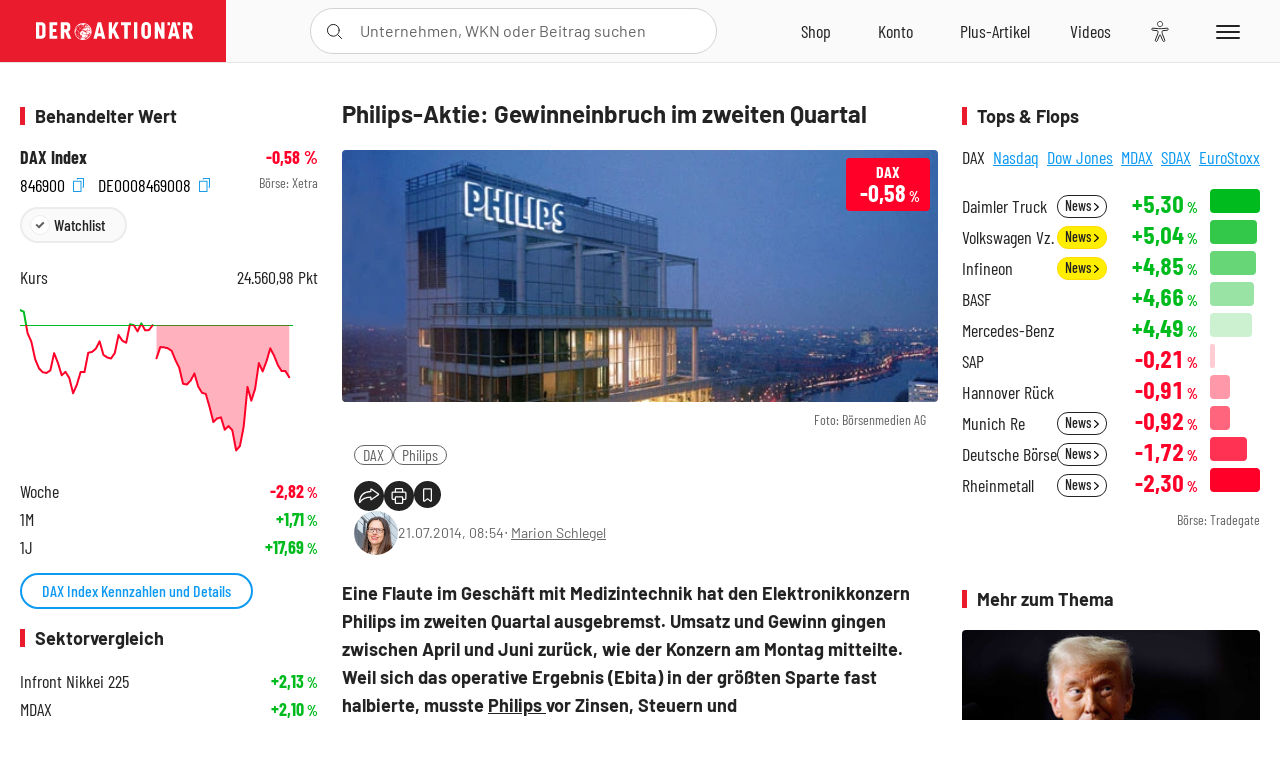

--- FILE ---
content_type: text/html; charset=utf-8
request_url: https://www.deraktionaer.de/artikel/peergroup/DE0008469008
body_size: 120
content:

<div id="article-detail-symbol-peergroup" class="symbol-peergroup">
    <h2 class="category-headline">Sektorvergleich</h2>
    <dl>
            <dt class="flex-ellipsis-variable">Infront Nikkei 225</dt>
            <dd class="up">&#x2B;2,13<span>&thinsp;%</span></dd>
            <dt class="flex-ellipsis-variable">MDAX</dt>
            <dd class="up">&#x2B;2,10<span>&thinsp;%</span></dd>
            <dt class="flex-ellipsis-variable">Infront DowJones</dt>
            <dd class="up">&#x2B;1,21<span>&thinsp;%</span></dd>
            <dt class="flex-ellipsis-variable">DAX</dt>
            <dd class="down">-0,58<span>&thinsp;%</span></dd>
    </dl>
    <a href="/aktien/peergroup/dax-de0008469008.html?peergroup=de000db2kfd1&amp;peergroup=de000db2f6m1&amp;peergroup=de000db2kfa7&amp;peergroup=de0008469008" class="pure-button pure-button-primary">Zum Sektorvergleich</a>
</div>